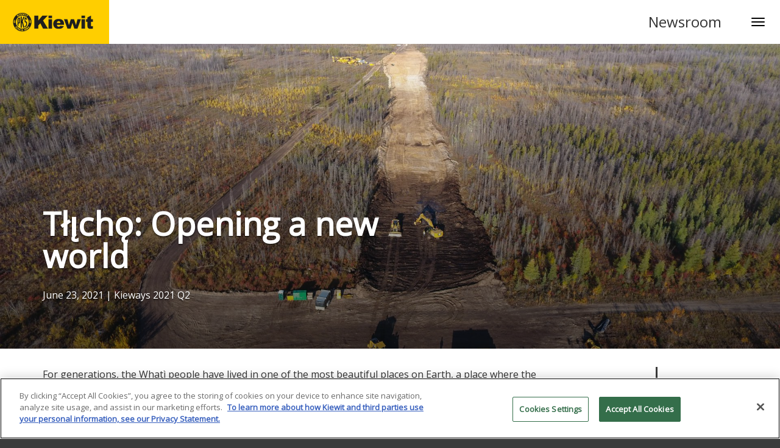

--- FILE ---
content_type: text/html; charset=UTF-8
request_url: https://newsroom.kiewit.com/kieways/tlicho-opening-a-new-world/
body_size: 9129
content:
<!doctype html>
<!--[if lt IE 7]>      <html lang="en-US" xmlns:og="http://opengraphprotocol.org/schema/" xmlns:fb="http://www.facebook.com/2008/fbml" class="no-js lt-ie10 lt-ie9 lt-ie8 lt-ie7" > <![endif]-->
<!--[if IE 7]>         <html lang="en-US" xmlns:og="http://opengraphprotocol.org/schema/" xmlns:fb="http://www.facebook.com/2008/fbml" class="no-js lt-ie10 lt-ie9 lt-ie8" > <![endif]-->
<!--[if IE 8]>         <html lang="en-US" xmlns:og="http://opengraphprotocol.org/schema/" xmlns:fb="http://www.facebook.com/2008/fbml" class="no-js lt-ie10 lt-ie9" > <![endif]-->
<!--[if IE 9]>         <html lang="en-US" xmlns:og="http://opengraphprotocol.org/schema/" xmlns:fb="http://www.facebook.com/2008/fbml" class="no-js lt-ie10" > <![endif]-->
<!--[if gt IE 9]><!--> <html lang="en-US" xmlns:og="http://opengraphprotocol.org/schema/" xmlns:fb="http://www.facebook.com/2008/fbml" class="no-js" > <!--<![endif]-->
	<head>
		<meta charset="UTF-8">
		

		<meta http-equiv="X-UA-Compatible" content="IE=edge">
		<meta name="viewport" content="width=device-width, initial-scale=1.0">
		<meta name="description" content="Kiewit Corporation Newsroom">
		
				<meta property="fb:admins" content="210762462323361" />  
				  
		<meta property="og:url" content="https://newsroom.kiewit.com/kieways/tlicho-opening-a-new-world/"/>  
		<meta property="og:title" content="Tłı̨chǫ: Opening a new world" />  
		<meta property="og:description" content="For generations, the Whatì people have lived in one of the most beautiful places on Earth, a place where the ... " />  
		<meta property="og:type" content="article" />  
		<meta property="og:image" content="https://newsroom.kiewit.com/wp-content/uploads/2021/06/TlichoAllSeasonRoad_Yellowknife_010-250x250.jpg" />
		<meta name="twitter:title" content="Tłı̨chǫ: Opening a new world">
		<meta name="twitter:description" content="For generations, the Whatì people have lived in one of the most beautiful places on Earth, a place where the ... ">
		<meta name="twitter:image" content="https://newsroom.kiewit.com/wp-content/uploads/2021/06/TlichoAllSeasonRoad_Yellowknife_010-250x250.jpg">
		<meta name="twitter:card" content="summary_large_image">
		 
				
		<meta name='robots' content='index, follow, max-image-preview:large, max-snippet:-1, max-video-preview:-1' />
	<style>img:is([sizes="auto" i], [sizes^="auto," i]) { contain-intrinsic-size: 3000px 1500px }</style>
	
	<!-- This site is optimized with the Yoast SEO plugin v21.1 - https://yoast.com/wordpress/plugins/seo/ -->
	<title>Tłı̨chǫ: Opening a new world - Kiewit Newsroom</title>
	<link rel="canonical" href="https://newsroom.kiewit.com/kieways/tlicho-opening-a-new-world/" />
	<meta property="og:locale" content="en_US" />
	<meta property="og:type" content="article" />
	<meta property="og:title" content="Tłı̨chǫ: Opening a new world - Kiewit Newsroom" />
	<meta property="og:description" content="For generations, the Whatì people have lived in one of the most beautiful places on Earth, a place where the ..." />
	<meta property="og:url" content="https://newsroom.kiewit.com/kieways/tlicho-opening-a-new-world/" />
	<meta property="og:site_name" content="Kiewit Newsroom" />
	<meta property="article:published_time" content="2021-06-23T10:05:10+00:00" />
	<meta property="article:modified_time" content="2023-04-27T15:30:20+00:00" />
	<meta property="og:image" content="https://newsroom.kiewit.com/wp-content/uploads/2021/06/TlichoAllSeasonRoad_Yellowknife_010-scaled.jpg" />
	<meta property="og:image:width" content="2560" />
	<meta property="og:image:height" content="1440" />
	<meta property="og:image:type" content="image/jpeg" />
	<meta name="author" content="Ashley Wedeking" />
	<meta name="twitter:card" content="summary_large_image" />
	<meta name="twitter:label1" content="Written by" />
	<meta name="twitter:data1" content="Ashley Wedeking" />
	<meta name="twitter:label2" content="Est. reading time" />
	<meta name="twitter:data2" content="2 minutes" />
	<script type="application/ld+json" class="yoast-schema-graph">{"@context":"https://schema.org","@graph":[{"@type":"WebPage","@id":"https://newsroom.kiewit.com/kieways/tlicho-opening-a-new-world/","url":"https://newsroom.kiewit.com/kieways/tlicho-opening-a-new-world/","name":"Tłı̨chǫ: Opening a new world - Kiewit Newsroom","isPartOf":{"@id":"https://newsroom.kiewit.com/#website"},"primaryImageOfPage":{"@id":"https://newsroom.kiewit.com/kieways/tlicho-opening-a-new-world/#primaryimage"},"image":{"@id":"https://newsroom.kiewit.com/kieways/tlicho-opening-a-new-world/#primaryimage"},"thumbnailUrl":"https://newsroom.kiewit.com/wp-content/uploads/2021/06/TlichoAllSeasonRoad_Yellowknife_010-scaled.jpg","datePublished":"2021-06-23T10:05:10+00:00","dateModified":"2023-04-27T15:30:20+00:00","author":{"@id":"https://newsroom.kiewit.com/#/schema/person/898eb217fedb04d698302467a1dd3e09"},"breadcrumb":{"@id":"https://newsroom.kiewit.com/kieways/tlicho-opening-a-new-world/#breadcrumb"},"inLanguage":"en-US","potentialAction":[{"@type":"ReadAction","target":["https://newsroom.kiewit.com/kieways/tlicho-opening-a-new-world/"]}]},{"@type":"ImageObject","inLanguage":"en-US","@id":"https://newsroom.kiewit.com/kieways/tlicho-opening-a-new-world/#primaryimage","url":"https://newsroom.kiewit.com/wp-content/uploads/2021/06/TlichoAllSeasonRoad_Yellowknife_010-scaled.jpg","contentUrl":"https://newsroom.kiewit.com/wp-content/uploads/2021/06/TlichoAllSeasonRoad_Yellowknife_010-scaled.jpg","width":2560,"height":1440,"caption":"Crews cut a path for the new road through dense vegetation."},{"@type":"BreadcrumbList","@id":"https://newsroom.kiewit.com/kieways/tlicho-opening-a-new-world/#breadcrumb","itemListElement":[{"@type":"ListItem","position":1,"name":"Home","item":"https://newsroom.kiewit.com/"},{"@type":"ListItem","position":2,"name":"Tłı̨chǫ: Opening a new world"}]},{"@type":"WebSite","@id":"https://newsroom.kiewit.com/#website","url":"https://newsroom.kiewit.com/","name":"Kiewit Newsroom","description":"Kiewit Corporation Newsroom","potentialAction":[{"@type":"SearchAction","target":{"@type":"EntryPoint","urlTemplate":"https://newsroom.kiewit.com/?s={search_term_string}"},"query-input":"required name=search_term_string"}],"inLanguage":"en-US"},{"@type":"Person","@id":"https://newsroom.kiewit.com/#/schema/person/898eb217fedb04d698302467a1dd3e09","name":"Ashley Wedeking"}]}</script>
	<!-- / Yoast SEO plugin. -->


<link rel='dns-prefetch' href='//ajax.googleapis.com' />
<link rel='dns-prefetch' href='//maxcdn.bootstrapcdn.com' />
<link rel='dns-prefetch' href='//fonts.googleapis.com' />
<link rel='stylesheet' id='wp-block-library-css' href='https://newsroom.kiewit.com/wp-includes/css/dist/block-library/style.min.css?ver=6.8.3' type='text/css' media='all' />
<style id='classic-theme-styles-inline-css' type='text/css'>
/*! This file is auto-generated */
.wp-block-button__link{color:#fff;background-color:#32373c;border-radius:9999px;box-shadow:none;text-decoration:none;padding:calc(.667em + 2px) calc(1.333em + 2px);font-size:1.125em}.wp-block-file__button{background:#32373c;color:#fff;text-decoration:none}
</style>
<style id='global-styles-inline-css' type='text/css'>
:root{--wp--preset--aspect-ratio--square: 1;--wp--preset--aspect-ratio--4-3: 4/3;--wp--preset--aspect-ratio--3-4: 3/4;--wp--preset--aspect-ratio--3-2: 3/2;--wp--preset--aspect-ratio--2-3: 2/3;--wp--preset--aspect-ratio--16-9: 16/9;--wp--preset--aspect-ratio--9-16: 9/16;--wp--preset--color--black: #000000;--wp--preset--color--cyan-bluish-gray: #abb8c3;--wp--preset--color--white: #ffffff;--wp--preset--color--pale-pink: #f78da7;--wp--preset--color--vivid-red: #cf2e2e;--wp--preset--color--luminous-vivid-orange: #ff6900;--wp--preset--color--luminous-vivid-amber: #fcb900;--wp--preset--color--light-green-cyan: #7bdcb5;--wp--preset--color--vivid-green-cyan: #00d084;--wp--preset--color--pale-cyan-blue: #8ed1fc;--wp--preset--color--vivid-cyan-blue: #0693e3;--wp--preset--color--vivid-purple: #9b51e0;--wp--preset--gradient--vivid-cyan-blue-to-vivid-purple: linear-gradient(135deg,rgba(6,147,227,1) 0%,rgb(155,81,224) 100%);--wp--preset--gradient--light-green-cyan-to-vivid-green-cyan: linear-gradient(135deg,rgb(122,220,180) 0%,rgb(0,208,130) 100%);--wp--preset--gradient--luminous-vivid-amber-to-luminous-vivid-orange: linear-gradient(135deg,rgba(252,185,0,1) 0%,rgba(255,105,0,1) 100%);--wp--preset--gradient--luminous-vivid-orange-to-vivid-red: linear-gradient(135deg,rgba(255,105,0,1) 0%,rgb(207,46,46) 100%);--wp--preset--gradient--very-light-gray-to-cyan-bluish-gray: linear-gradient(135deg,rgb(238,238,238) 0%,rgb(169,184,195) 100%);--wp--preset--gradient--cool-to-warm-spectrum: linear-gradient(135deg,rgb(74,234,220) 0%,rgb(151,120,209) 20%,rgb(207,42,186) 40%,rgb(238,44,130) 60%,rgb(251,105,98) 80%,rgb(254,248,76) 100%);--wp--preset--gradient--blush-light-purple: linear-gradient(135deg,rgb(255,206,236) 0%,rgb(152,150,240) 100%);--wp--preset--gradient--blush-bordeaux: linear-gradient(135deg,rgb(254,205,165) 0%,rgb(254,45,45) 50%,rgb(107,0,62) 100%);--wp--preset--gradient--luminous-dusk: linear-gradient(135deg,rgb(255,203,112) 0%,rgb(199,81,192) 50%,rgb(65,88,208) 100%);--wp--preset--gradient--pale-ocean: linear-gradient(135deg,rgb(255,245,203) 0%,rgb(182,227,212) 50%,rgb(51,167,181) 100%);--wp--preset--gradient--electric-grass: linear-gradient(135deg,rgb(202,248,128) 0%,rgb(113,206,126) 100%);--wp--preset--gradient--midnight: linear-gradient(135deg,rgb(2,3,129) 0%,rgb(40,116,252) 100%);--wp--preset--font-size--small: 13px;--wp--preset--font-size--medium: 20px;--wp--preset--font-size--large: 36px;--wp--preset--font-size--x-large: 42px;--wp--preset--spacing--20: 0.44rem;--wp--preset--spacing--30: 0.67rem;--wp--preset--spacing--40: 1rem;--wp--preset--spacing--50: 1.5rem;--wp--preset--spacing--60: 2.25rem;--wp--preset--spacing--70: 3.38rem;--wp--preset--spacing--80: 5.06rem;--wp--preset--shadow--natural: 6px 6px 9px rgba(0, 0, 0, 0.2);--wp--preset--shadow--deep: 12px 12px 50px rgba(0, 0, 0, 0.4);--wp--preset--shadow--sharp: 6px 6px 0px rgba(0, 0, 0, 0.2);--wp--preset--shadow--outlined: 6px 6px 0px -3px rgba(255, 255, 255, 1), 6px 6px rgba(0, 0, 0, 1);--wp--preset--shadow--crisp: 6px 6px 0px rgba(0, 0, 0, 1);}:where(.is-layout-flex){gap: 0.5em;}:where(.is-layout-grid){gap: 0.5em;}body .is-layout-flex{display: flex;}.is-layout-flex{flex-wrap: wrap;align-items: center;}.is-layout-flex > :is(*, div){margin: 0;}body .is-layout-grid{display: grid;}.is-layout-grid > :is(*, div){margin: 0;}:where(.wp-block-columns.is-layout-flex){gap: 2em;}:where(.wp-block-columns.is-layout-grid){gap: 2em;}:where(.wp-block-post-template.is-layout-flex){gap: 1.25em;}:where(.wp-block-post-template.is-layout-grid){gap: 1.25em;}.has-black-color{color: var(--wp--preset--color--black) !important;}.has-cyan-bluish-gray-color{color: var(--wp--preset--color--cyan-bluish-gray) !important;}.has-white-color{color: var(--wp--preset--color--white) !important;}.has-pale-pink-color{color: var(--wp--preset--color--pale-pink) !important;}.has-vivid-red-color{color: var(--wp--preset--color--vivid-red) !important;}.has-luminous-vivid-orange-color{color: var(--wp--preset--color--luminous-vivid-orange) !important;}.has-luminous-vivid-amber-color{color: var(--wp--preset--color--luminous-vivid-amber) !important;}.has-light-green-cyan-color{color: var(--wp--preset--color--light-green-cyan) !important;}.has-vivid-green-cyan-color{color: var(--wp--preset--color--vivid-green-cyan) !important;}.has-pale-cyan-blue-color{color: var(--wp--preset--color--pale-cyan-blue) !important;}.has-vivid-cyan-blue-color{color: var(--wp--preset--color--vivid-cyan-blue) !important;}.has-vivid-purple-color{color: var(--wp--preset--color--vivid-purple) !important;}.has-black-background-color{background-color: var(--wp--preset--color--black) !important;}.has-cyan-bluish-gray-background-color{background-color: var(--wp--preset--color--cyan-bluish-gray) !important;}.has-white-background-color{background-color: var(--wp--preset--color--white) !important;}.has-pale-pink-background-color{background-color: var(--wp--preset--color--pale-pink) !important;}.has-vivid-red-background-color{background-color: var(--wp--preset--color--vivid-red) !important;}.has-luminous-vivid-orange-background-color{background-color: var(--wp--preset--color--luminous-vivid-orange) !important;}.has-luminous-vivid-amber-background-color{background-color: var(--wp--preset--color--luminous-vivid-amber) !important;}.has-light-green-cyan-background-color{background-color: var(--wp--preset--color--light-green-cyan) !important;}.has-vivid-green-cyan-background-color{background-color: var(--wp--preset--color--vivid-green-cyan) !important;}.has-pale-cyan-blue-background-color{background-color: var(--wp--preset--color--pale-cyan-blue) !important;}.has-vivid-cyan-blue-background-color{background-color: var(--wp--preset--color--vivid-cyan-blue) !important;}.has-vivid-purple-background-color{background-color: var(--wp--preset--color--vivid-purple) !important;}.has-black-border-color{border-color: var(--wp--preset--color--black) !important;}.has-cyan-bluish-gray-border-color{border-color: var(--wp--preset--color--cyan-bluish-gray) !important;}.has-white-border-color{border-color: var(--wp--preset--color--white) !important;}.has-pale-pink-border-color{border-color: var(--wp--preset--color--pale-pink) !important;}.has-vivid-red-border-color{border-color: var(--wp--preset--color--vivid-red) !important;}.has-luminous-vivid-orange-border-color{border-color: var(--wp--preset--color--luminous-vivid-orange) !important;}.has-luminous-vivid-amber-border-color{border-color: var(--wp--preset--color--luminous-vivid-amber) !important;}.has-light-green-cyan-border-color{border-color: var(--wp--preset--color--light-green-cyan) !important;}.has-vivid-green-cyan-border-color{border-color: var(--wp--preset--color--vivid-green-cyan) !important;}.has-pale-cyan-blue-border-color{border-color: var(--wp--preset--color--pale-cyan-blue) !important;}.has-vivid-cyan-blue-border-color{border-color: var(--wp--preset--color--vivid-cyan-blue) !important;}.has-vivid-purple-border-color{border-color: var(--wp--preset--color--vivid-purple) !important;}.has-vivid-cyan-blue-to-vivid-purple-gradient-background{background: var(--wp--preset--gradient--vivid-cyan-blue-to-vivid-purple) !important;}.has-light-green-cyan-to-vivid-green-cyan-gradient-background{background: var(--wp--preset--gradient--light-green-cyan-to-vivid-green-cyan) !important;}.has-luminous-vivid-amber-to-luminous-vivid-orange-gradient-background{background: var(--wp--preset--gradient--luminous-vivid-amber-to-luminous-vivid-orange) !important;}.has-luminous-vivid-orange-to-vivid-red-gradient-background{background: var(--wp--preset--gradient--luminous-vivid-orange-to-vivid-red) !important;}.has-very-light-gray-to-cyan-bluish-gray-gradient-background{background: var(--wp--preset--gradient--very-light-gray-to-cyan-bluish-gray) !important;}.has-cool-to-warm-spectrum-gradient-background{background: var(--wp--preset--gradient--cool-to-warm-spectrum) !important;}.has-blush-light-purple-gradient-background{background: var(--wp--preset--gradient--blush-light-purple) !important;}.has-blush-bordeaux-gradient-background{background: var(--wp--preset--gradient--blush-bordeaux) !important;}.has-luminous-dusk-gradient-background{background: var(--wp--preset--gradient--luminous-dusk) !important;}.has-pale-ocean-gradient-background{background: var(--wp--preset--gradient--pale-ocean) !important;}.has-electric-grass-gradient-background{background: var(--wp--preset--gradient--electric-grass) !important;}.has-midnight-gradient-background{background: var(--wp--preset--gradient--midnight) !important;}.has-small-font-size{font-size: var(--wp--preset--font-size--small) !important;}.has-medium-font-size{font-size: var(--wp--preset--font-size--medium) !important;}.has-large-font-size{font-size: var(--wp--preset--font-size--large) !important;}.has-x-large-font-size{font-size: var(--wp--preset--font-size--x-large) !important;}
:where(.wp-block-post-template.is-layout-flex){gap: 1.25em;}:where(.wp-block-post-template.is-layout-grid){gap: 1.25em;}
:where(.wp-block-columns.is-layout-flex){gap: 2em;}:where(.wp-block-columns.is-layout-grid){gap: 2em;}
:root :where(.wp-block-pullquote){font-size: 1.5em;line-height: 1.6;}
</style>
<link rel='stylesheet' id='bootstrap-css' href='https://maxcdn.bootstrapcdn.com/bootstrap/3.3.7/css/bootstrap.min.css?ver=1768599681' type='text/css' media='all' />
<link rel='stylesheet' id='fontawesome-css' href='https://maxcdn.bootstrapcdn.com/font-awesome/4.3.0/css/font-awesome.min.css?ver=1768599681' type='text/css' media='all' />
<link rel='stylesheet' id='fonts-css' href='https://fonts.googleapis.com/css?family=Open+Sans%7CRoboto&#038;ver=1768599681' type='text/css' media='all' />
<link rel='stylesheet' id='style-css' href='https://newsroom.kiewit.com/wp-content/themes/newsroom/style.css?ver=1768599681' type='text/css' media='all' />
<link rel="https://api.w.org/" href="https://newsroom.kiewit.com/wp-json/" /><link rel="alternate" title="JSON" type="application/json" href="https://newsroom.kiewit.com/wp-json/wp/v2/posts/4692" /><link rel="EditURI" type="application/rsd+xml" title="RSD" href="https://newsroom.kiewit.com/xmlrpc.php?rsd" />
<link rel='shortlink' href='https://newsroom.kiewit.com/?p=4692' />
<link rel="alternate" title="oEmbed (JSON)" type="application/json+oembed" href="https://newsroom.kiewit.com/wp-json/oembed/1.0/embed?url=https%3A%2F%2Fnewsroom.kiewit.com%2Fkieways%2Ftlicho-opening-a-new-world%2F" />
<link rel="alternate" title="oEmbed (XML)" type="text/xml+oembed" href="https://newsroom.kiewit.com/wp-json/oembed/1.0/embed?url=https%3A%2F%2Fnewsroom.kiewit.com%2Fkieways%2Ftlicho-opening-a-new-world%2F&#038;format=xml" />
		<style type="text/css" id="wp-custom-css">
			article h4 {
	white-space: normal;
}		</style>
				
		<!--
		#
		#
		#   _   ___               _ _     _____                                  _   _             
		#  | | / (_)             (_) |   /  __ \                                | | (_)            
		#  | |/ / _  _____      ___| |_  | /  \/ ___  _ __ _ __   ___  _ __ __ _| |_ _  ___  _ __  
		#  |    \| |/ _ \ \ /\ / / | __| | |    / _ \| '__| '_ \ / _ \| '__/ _` | __| |/ _ \| '_ \ 
		#  | |\  \ |  __/\ V  V /| | |_  | \__/\ (_) | |  | |_) | (_) | | | (_| | |_| | (_) | | | |
		#  \_| \_/_|\___| \_/\_/ |_|\__|  \____/\___/|_|  | .__/ \___/|_|  \__,_|\__|_|\___/|_| |_|
		#  											      | |                                      
		#											      |_|                                      
		#
		#  Got questions? Send them to newsroom@kiewit.com
		#
  		#
		-->

        <!-- Google Tag Manager -->
        <script>(function(w,d,s,l,i){w[l]=w[l]||[];w[l].push({'gtm.start':
                    new Date().getTime(),event:'gtm.js'});var f=d.getElementsByTagName(s)[0],
                j=d.createElement(s),dl=l!='dataLayer'?'&l='+l:'';j.async=true;j.src=
                'https://www.googletagmanager.com/gtm.js?id='+i+dl;f.parentNode.insertBefore(j,f);
            })(window,document,'script','dataLayer','GTM-PVV63LJ');</script>
        <!-- End Google Tag Manager -->

		
		<link rel="shortcut icon" href="https://www.kiewit.com/wp-content/themes/kiewit/favicon.ico">
		
	</head>
	<body class="wp-singular post-template-default single single-post postid-4692 single-format-standard wp-theme-newsroom">

    <!-- Google Tag Manager (noscript) -->
    <noscript><iframe src="https://www.googletagmanager.com/ns.html?id=GTM-PVV63LJ"
                      height="0" width="0" style="display:none;visibility:hidden"></iframe></noscript>
    <!-- End Google Tag Manager (noscript) -->


    <!-- Load Facebook SDK for JavaScript -->
		<div id="fb-root"></div>
		
		<script>(function(d, s, id) {
		var js, fjs = d.getElementsByTagName(s)[0];
		if (d.getElementById(id)) return;
		js = d.createElement(s); js.id = id;
		js.src = 'https://connect.facebook.net/en_US/sdk.js#xfbml=1&version=v3.0';
		fjs.parentNode.insertBefore(js, fjs);
		}(document, 'script', 'facebook-jssdk'));
		</script>
		
		<!--[if lt IE 8]>
		<p class="browserupgrade">You are using an <strong>outdated</strong> browser. Please <a href="http://browsehappy.com/">upgrade your browser</a> to improve your experience.</p>
		<![endif]-->
		<div id="loading" style="display:none;"><i class="fa fa-circle-o-notch fa-5x fa-spin"></i></div>
		
		<div class="wrapper">

			<header id="header">
				<div class="container-fluid">
					<div class="row">
						<nav class="navbar navbar-default" role="navigation">
							<a class="navbar-brand" href="/"><img src="//newsroom.kiewit.com/wp-content/uploads/2021/05/kiewitlogo_2x.jpg" width="179" height="72" alt="Kiewit" title="Kiewit" border="0"></a>
							<div class="navbar-right">
								<span class="title">Newsroom</span>
								<button type="button" class="mobile-search">
									<i class="fa fa-search fa-2x"></i>
								</button>
								<button type="button" class="navbar-toggle collapsed" data-toggle="collapse" data-target="#navbar-collapse-x">
									<span class="icon-bar"></span>
									<span class="icon-bar"></span>
									<span class="icon-bar"></span>
								</button>
							</div>
							<div class="collapse navbar-collapse" id="navbar-collapse-x">
								<ul class="nav navbar-nav navbar-right">
									<li data-toggle="collapse" data-target="#navbar-collapse.in"><a href="/news">Kiewit News</a></li>
									<li data-toggle="collapse" data-target="#navbar-collapse.in"><a href="/kieways/">Kieways</a></li>
									<li data-toggle="collapse" data-target="#navbar-collapse.in"><a href="/collateral/">Corporate Information</a></li>
									<li data-toggle="collapse" data-target="#navbar-collapse.in"><a href="/#contact">Contact</a></li>
								</ul>
							</div>
							<!-- .navbar-collapse -->
							<div class="mobile-search-expand">
								<form action="/" method="get">
    <input type="text" name="s" id="search" value="" placeholder="Search" />
	<input type="hidden" name="post_type" value="post" />
    <button id="searchsubmit" class="fa fa-search" aria-hidden="true"></button>
</form>							</div>
							<!-- .mobile-search-expand -->
						</nav>
					</div><!-- /.row -->
			  	</div><!-- /.container-fluid -->
			</header>
	<main class="container-f">
		
		

		<!-- Featured Image -->
				<div id="billboards">
			<div class="billboard active" style="background-image: url('https://newsroom.kiewit.com/wp-content/uploads/2021/06/TlichoAllSeasonRoad_Yellowknife_010-1920x1080.jpg');">
				<div class="container">
					<div class="headline">
						<h1>Tłı̨chǫ: Opening a new world</h1>
						<!-- Post details -->
						<span class="date">June 23, 2021 &#124; Kieways 2021 Q2</span>
					</div>
				</div>
			</div> <!-- /.billboard -->
		</div>
				
		<!-- article -->
		<section id="page">
			<div class="container">		
				<div class="row">
					<div class="col-md-9 col-xs-12">
						<article id="post-4692" class="post-4692 post type-post status-publish format-standard has-post-thumbnail hentry category-kieways tag-community tag-sustainability">

							<!-- Post content -->
							<p>For generations, the Whatì people have lived in one of the most beautiful places on Earth, a place where the Northern Lights dance over pristine lakes teeming with large trout and pike.</p>
<p>It’s a sheltered community of about 580 people, a place where alcohol and drugs are forbidden. There is no hospital, no restaurant, no movie theater and only one small community store. Unless they take an expensive airplane ride, residents have access to modern amenities for about one month out of the year via an ice road.</p>
<p><img fetchpriority="high" decoding="async" class="alignnone size-large wp-image-4696" src="https://newsroom.kiewit.com/wp-content/uploads/2021/06/Tlicho-All-Season-Road_Yellowknife_-18-1604515234-1024x332.jpg" alt="" width="1024" height="332" srcset="https://newsroom.kiewit.com/wp-content/uploads/2021/06/Tlicho-All-Season-Road_Yellowknife_-18-1604515234-1024x332.jpg 1024w, https://newsroom.kiewit.com/wp-content/uploads/2021/06/Tlicho-All-Season-Road_Yellowknife_-18-1604515234-300x97.jpg 300w, https://newsroom.kiewit.com/wp-content/uploads/2021/06/Tlicho-All-Season-Road_Yellowknife_-18-1604515234-768x249.jpg 768w, https://newsroom.kiewit.com/wp-content/uploads/2021/06/Tlicho-All-Season-Road_Yellowknife_-18-1604515234-1536x498.jpg 1536w, https://newsroom.kiewit.com/wp-content/uploads/2021/06/Tlicho-All-Season-Road_Yellowknife_-18-1604515234-2048x664.jpg 2048w, https://newsroom.kiewit.com/wp-content/uploads/2021/06/Tlicho-All-Season-Road_Yellowknife_-18-1604515234-1920x623.jpg 1920w" sizes="(max-width: 1024px) 100vw, 1024px" /></p>
<p>Travel is often dangerous. For this reason, the Tłı̨chǫ government has been working with the Government of the Northwest Territories for many years to get the road built. It’s also personal for Whatì Chief Alfonz Nitsiza, whose father began talking about the need for a road after surviving two plane crashes.</p>
<p>Chief Nitsiza said his father wanted more for his people and community. He wanted them to have access to better education, food and health care.</p>
<p>“It is a great day for Whatì and the Tłı̨chǫ region,” said Chief Nitsiza on the day of the groundbreaking. “Our elders have talked about the need for an all-season road to the community of Whatì for many, many years. We now see this becoming a reality.”</p>
<p>Progress does not come without a price. The elders worry about opening the community to the outside world and the problems inherent with that.</p>
<p>There is no doubt that the Northern Lights (on the bucket list for millions of people), the beautiful waterfalls and fantastic fishing will draw tourists.</p>
<p>The advantages to the community, however, far outweigh any challenges that may arise. The road gives people safe access to essential services on a year-round basis, a dream come true for many.</p>

<div class="gallery">
	<div class="gallery-carousel">
		
		<div class="gallery-item active" data-image="0">
			<div class="gallery-image">
				<a href="#" class="gallery-modal"><img decoding="async" src="https://newsroom.kiewit.com/wp-content/uploads/2021/06/Screenshot-2021-05-12-083108-1.png" alt="Whati Chief Alfonz Nitsiza is an avid proponent of the project and its importance to the community. " title=""></a>
			</div> <!-- .gallery-image -->
			<p>Whati Chief Alfonz Nitsiza is an avid proponent of the project and its importance to the community. </p>
		</div> <!-- .gallery-item -->
		
		<div class="gallery-item" data-image="1">
			<div class="gallery-image">
				<a href="#" class="gallery-modal"><img decoding="async" src="https://newsroom.kiewit.com/wp-content/uploads/2021/06/Tlicho-All-Season-Road_Yellowknife_-100-1604516707-1024x768.jpg" alt="Once the road is open, the Northern Lights are expected to draw tourists to the area." title=""></a>
			</div> <!-- .gallery-image -->
			<p>Once the road is open, the Northern Lights are expected to draw tourists to the area.</p>
		</div> <!-- .gallery-item -->
			
	</div> <!-- .gallery-carousel -->
		
	<button type="button" class="gallery-prev"><i class="fa fa-chevron-left fa-2x" aria-hidden="true"></i></button>
	<button type="button" class="gallery-next"><i class="fa fa-chevron-right fa-2x" aria-hidden="true"></i></button>
		
	<div class="gallery-progress-bar">
		<div class="gallery-progress"></div>
	</div>
</div> <!-- .gallery -->

		

						</article>
					</div>
					<div class="col-md-3">
						<aside class="article-sidebar">
							<ul>
								<li>
									<a href="https://newsroom.kiewit.com/kieways/connecting-the-loop-more-than-a-decade-later/" rel="prev"><i class="fa fa-chevron-left fa-3x" aria-hidden="true"></i><span>Previous Article</span></a>									
								</li>
								<li>
									<a href="https://newsroom.kiewit.com/kieways/a-gravel-road-and-so-much-more/" rel="next"><i class="fa fa-chevron-right fa-3x" aria-hidden="true"></i><span>Next Article</span></a>									
								</li>
							</ul>

							<!-- Post category -->
							<p>More from <a href="https://newsroom.kiewit.com/category/kieways/" title="Kieways">Kieways</a></p>
							
							<p><a href="/" class="button button-big">Back to Newsroom</a></p>
							
							<!-- Post tags -->
							<div class="article-tags">
								<h4>Related tags:</h4>
								<a href="https://newsroom.kiewit.com/topic/community/" rel="tag">community</a>, <a href="https://newsroom.kiewit.com/topic/sustainability/" rel="tag">sustainability</a>							</div>
						</aside>
					</div>
					

					<!-- /article -->

					
										
				</div>
			</div>
		</section>
		
		<section id="share">
			<div class="container">		
				<div class="row">
					<div class="col-md-12">
						<div class="inner">
							<h3>Share:</h3>	
							<ul>
								<li data-href="https://newsroom.kiewit.com/kieways/tlicho-opening-a-new-world/" data-mobile-iframe="true"><a target="_blank" href="https://www.facebook.com/sharer/sharer.php?u=https%3A%2F%2Fnewsroom.kiewit.com%2Fkieways%2Ftlicho-opening-a-new-world%2F" class="fb-xfbml-parse-ignore"><i class="fa fa-facebook" aria-hidden="true"></i></a></li>
								<li><a href="https://twitter.com/intent/tweet?text=T%C5%82%C4%B1%CC%A8ch%C7%AB%3A+Opening+a+new+world&url=https%3A%2F%2Fnewsroom.kiewit.com%2Fkieways%2Ftlicho-opening-a-new-world%2F&via=kiewit"data-show-count="false"><i class="fa fa-twitter" aria-hidden="true"></i></a><script async src="https://platform.twitter.com/widgets.js" charset="utf-8"></script></li>
								<li><a href="https://www.linkedin.com/shareArticle?mini=true&url=https%3A%2F%2Fnewsroom.kiewit.com%2Fkieways%2Ftlicho-opening-a-new-world%2F&title=T%C5%82%C4%B1%CC%A8ch%C7%AB%3A+Opening+a+new+world&summary=&source=https%3A%2F%2Fnewsroom.kiewit.com"><i class="fa fa-linkedin" aria-hidden="true"></i></a></li>
							</ul>
						</div>
					</div>
				</div>
			</div>
		</section>
		
		<section id="more">
			<div class="container">
				
				<h4>More from this topic category:</h4>
				
				<div class="row">
									
					<div class="col-md-4"><!-- article -->
						<article id="post-10912" class="post-10912 post type-post status-publish format-standard has-post-thumbnail hentry category-featured category-kieways tag-contract-model tag-leadership tag-procurement tag-progressive-design-build tag-projects tag-supply-chain">

						<!-- post thumbnail -->
													<a href="https://newsroom.kiewit.com/kieways/progressive-design-build/" title="Progressive Design-Build">
								<img width="360" height="200" src="https://newsroom.kiewit.com/wp-content/uploads/2025/12/Kieways-2025-Issue-4-251211a-mmh-scaled-e1765491394107-360x200.png" class="attachment-article-thumb size-article-thumb wp-post-image" alt="" decoding="async" loading="lazy" />							</a>
						
						<div class="article-category">
							<a href="/featured/">Featured</a>						</div>

						<!-- post title -->
						<h4>
							<a href="https://newsroom.kiewit.com/kieways/progressive-design-build/" title="Progressive Design-Build"  class="article-title">Progressive Design-Build</a>
						</h4>

						<div class="article-excerpt">	
						<p>A smarter way to deliver complex projects Imagine setting out on a long road trip, only to discover halfway through &#8230; </p>
						</div>

						<a href="https://newsroom.kiewit.com/kieways/progressive-design-build/" title="Progressive Design-Build"  class="article-link">Read the article<i class="fa fa-chevron-right"></i></a>

						</article>
						<!-- /article -->
					</div> <!-- .col-md-4 -->
									
					<div class="col-md-4"><!-- article -->
						<article id="post-10911" class="post-10911 post type-post status-publish format-standard has-post-thumbnail hentry category-featured category-kieways tag-equipment tag-projects">

						<!-- post thumbnail -->
													<a href="https://newsroom.kiewit.com/kieways/oh-the-projects-you-will-build/" title="Oh, the Projects You Will Build">
								<img width="360" height="200" src="https://newsroom.kiewit.com/wp-content/uploads/2025/12/IMG_4378-360x200.jpeg" class="attachment-article-thumb size-article-thumb wp-post-image" alt="" decoding="async" loading="lazy" />							</a>
						
						<div class="article-category">
							<a href="/featured/">Featured</a>						</div>

						<!-- post title -->
						<h4>
							<a href="https://newsroom.kiewit.com/kieways/oh-the-projects-you-will-build/" title="Oh, the Projects You Will Build"  class="article-title">Oh, the Projects You Will Build</a>
						</h4>

						<div class="article-excerpt">	
						<p>Fifteen years of reliability from Kiewit&#8217;s most trusted crawler crane Every machine has a story. For one Liebherr LR 1300 &#8230; </p>
						</div>

						<a href="https://newsroom.kiewit.com/kieways/oh-the-projects-you-will-build/" title="Oh, the Projects You Will Build"  class="article-link">Read the article<i class="fa fa-chevron-right"></i></a>

						</article>
						<!-- /article -->
					</div> <!-- .col-md-4 -->
									
					<div class="col-md-4"><!-- article -->
						<article id="post-10903" class="post-10903 post type-post status-publish format-standard has-post-thumbnail hentry category-featured category-kieways tag-kieways tag-stewardship tag-volunteering tag-volunteers-month">

						<!-- post thumbnail -->
													<a href="https://newsroom.kiewit.com/kieways/honoring-a-legacy-of-service/" title="Honoring a Legacy of Service">
								<img width="360" height="200" src="https://newsroom.kiewit.com/wp-content/uploads/2025/12/Image1-1-360x200.jpeg" class="attachment-article-thumb size-article-thumb wp-post-image" alt="During Kiewit Volunteers Month, the Kiewit Building Group Inc. team in Hawaii helped care for the Kūkaniloko Birthstones, one of the state’s most culturally important sites. Volunteers watered plants, cleared brush and mowed lawns at the 5-acre preserve." decoding="async" loading="lazy" />							</a>
						
						<div class="article-category">
							<a href="/featured/">Featured</a>						</div>

						<!-- post title -->
						<h4>
							<a href="https://newsroom.kiewit.com/kieways/honoring-a-legacy-of-service/" title="Honoring a Legacy of Service"  class="article-title">Honoring a Legacy of Service</a>
						</h4>

						<div class="article-excerpt">	
						<p>Coming together to give back has long been part of Kiewit’s culture. Each September, Kiewit celebrates Volunteers Month — an &#8230; </p>
						</div>

						<a href="https://newsroom.kiewit.com/kieways/honoring-a-legacy-of-service/" title="Honoring a Legacy of Service"  class="article-link">Read the article<i class="fa fa-chevron-right"></i></a>

						</article>
						<!-- /article -->
					</div> <!-- .col-md-4 -->
										
				</div>
			</div>
		</section>
          
	</main>

	<footer class="footer">
		<div class="container">
			<div class="row">
				<div class="col-md-6">
					<a href="https://www.kiewit.com"><img src="https://newsroom.kiewit.com/wp-content/themes/newsroom/img/Kiewit-4c_halo.png" alt="Kiewit Corporation"></a>
				</div>
				<div class="col-md-3">
					<p class="copy">&copy;2026 Kiewit Corporation</p>
				</div>
				<div class="col-md-3">
					<ul>
						<li><a href="https://www.kiewit.com/info/privacy-statement/" class="white-link copy" target="_blank">Privacy Statement</a></li>
						<li><a href="#" class="white-link ot-sdk-show-settings copy">Cookie Settings</a></li>
					</ul>
				</div>
			</div>
		</div>
	</footer>

	</div> <!-- .wrapper -->

	<div class="modal">
		<button class="modal-close"><i class="fa fa-close fa-2x"></i></button>
		<div class="modal-wrapper">
			<div class="modal-image"></div>
			<button class="modal-nav modal-prev active"><i class="fa fa-chevron-left fa-2x" aria-hidden="true"></i></button>
			<button class="modal-nav modal-next active"><i class="fa fa-chevron-right fa-2x" aria-hidden="true"></i></button>
		</div>
	</div>

	<script type="speculationrules">
{"prefetch":[{"source":"document","where":{"and":[{"href_matches":"\/*"},{"not":{"href_matches":["\/wp-*.php","\/wp-admin\/*","\/wp-content\/uploads\/*","\/wp-content\/*","\/wp-content\/plugins\/*","\/wp-content\/themes\/newsroom\/*","\/*\\?(.+)"]}},{"not":{"selector_matches":"a[rel~=\"nofollow\"]"}},{"not":{"selector_matches":".no-prefetch, .no-prefetch a"}}]},"eagerness":"conservative"}]}
</script>
<script type="text/javascript" src="https://ajax.googleapis.com/ajax/libs/jquery/3.7.1/jquery.min.js?ver=1768599681" id="jquery-js"></script>
<script type="text/javascript" src="https://maxcdn.bootstrapcdn.com/bootstrap/3.3.7/js/bootstrap.min.js?ver=1768599681" id="bootstrap-js"></script>
<script type="text/javascript" src="https://newsroom.kiewit.com/wp-content/themes/newsroom/functions.js?ver=1768599681" id="newsroom-scripts-js"></script>

	<script>(function(){function c(){var b=a.contentDocument||a.contentWindow.document;if(b){var d=b.createElement('script');d.innerHTML="window.__CF$cv$params={r:'9bf0c6c54d251ef0',t:'MTc2ODU5OTY4MS4wMDAwMDA='};var a=document.createElement('script');a.nonce='';a.src='/cdn-cgi/challenge-platform/scripts/jsd/main.js';document.getElementsByTagName('head')[0].appendChild(a);";b.getElementsByTagName('head')[0].appendChild(d)}}if(document.body){var a=document.createElement('iframe');a.height=1;a.width=1;a.style.position='absolute';a.style.top=0;a.style.left=0;a.style.border='none';a.style.visibility='hidden';document.body.appendChild(a);if('loading'!==document.readyState)c();else if(window.addEventListener)document.addEventListener('DOMContentLoaded',c);else{var e=document.onreadystatechange||function(){};document.onreadystatechange=function(b){e(b);'loading'!==document.readyState&&(document.onreadystatechange=e,c())}}}})();</script></body>
</html>


--- FILE ---
content_type: text/css
request_url: https://newsroom.kiewit.com/wp-content/themes/newsroom/style.css?ver=1768599681
body_size: 4369
content:
/*
	Theme Name: Kiewit Newsroom
	Theme URI: http://newsroom.kiewit.com
	Description: KiewitNewsroom WordPress Theme
	Version: 1.0
	Author: Kiewit Corporate Communication Department
  	Author URI: http://www.kiewit.com/
	Tags: HTML5, CSS3, Sass, Bootstrap
*/

/* Reset CSS */
html, body, div, span, applet, object, iframe,
h1, h2, h3, h4, h5, h6, p, blockquote, pre,
a, abbr, acronym, address, big, cite, code,
del, dfn, em, img, ins, kbd, q, s, samp,
small, strike, strong, sub, sup, tt, var,
b, u, i, center,
dl, dt, dd, ol, ul, li,a
fieldset, form, label, legend,
table, caption, tbody, tfoot, thead, tr, th, td,
article, aside, canvas, details, embed, 
figure, figcaption, footer, header, hgroup, 
menu, nav, output, ruby, section, summary,
time, mark, audio, video {
	margin: 0;
	padding: 0;
	border: 0;
	font-size: 100%;
	font: inherit;
	vertical-align: baseline;
}
/* HTML5 display-role reset for older browsers */
article, aside, details, figcaption, figure, 
footer, header, hgroup, menu, nav, section {
	display: block;
}
body {
	line-height: 1;
	-ms-overflow-style: scrollbar;
}
ol, ul {
	list-style: none;
}
blockquote, q {
	quotes: none;
}
blockquote:before, blockquote:after,
q:before, q:after {
	content: '';
	content: none;
}
table {
	border-collapse: collapse;
	border-spacing: 0;
}

/* Base Styles */
html {
  font-size: 62.5%;
  box-sizing: border-box;
}

body {
	font-family: 'Open Sans', Arial, Helvetica, sans-serif;
	font-size: 1.6rem;
	background: #3b3b3b;
}

h1 {
	font-size: 6.0rem;
	font-weight: bold;
	margin: 0 0 30px 0;
}

h2 {
	font-size: 4.0rem;
	font-weight: 300;
	margin: 0 0 30px 0;
}

h3 {
	font-size: 3.0rem;
	margin: 0 0 30px 0;
}

h4 {
	font-size: 2.0rem;
	margin: 0 0 30px 0;
}

p {
  line-height: 1.6; 
}

a {
  text-decoration: none; 
}

strong {
	font-weight: bold;
}

em {
	font-style: italic;
}
input:-webkit-autofill {
    -webkit-box-shadow: 0 0 0 30px white inset;
}
*:focus {
    outline: none;
}


/* Bootstrap Styles */

.navbar {
	background: #ffffff;
	border-radius: 0;
	height: 72px;
	margin: 0;
	width: 100%;
}

.navbar-default {
	border: none;
	z-index: 999;
}

.navbar-right {
  float: right!important;
  margin: 0;
}

.navbar-default .navbar-toggle.collapsed {
    background-color: #fff !important;
}

.navbar-default .navbar-toggle.collapsed .icon-bar {
    background-color: #000 !important;
}
.navbar-default .navbar-toggle {
    background-color: #666 !important;
}
.navbar-default .navbar-toggle .icon-bar {
    background-color: #fff;
}
.mobile-search, .mobile-search-expand {
	display: none;
}
div#loading {
    position: fixed;
    top: 0;
    bottom: 0;
    left: 0;
    right: 0;
    z-index: 9999;
    background: rgba(255,255,255,.65);
	/*background: radial-gradient(circle, rgba(0,0,0,.25), rgba(0,0,0,.85));*/
    color: #ffd200;
    text-align: center;
}
div#loading:before {
    content: '';
    display: inline-block;
    vertical-align: middle;
    height: 100%;
}

section#articles {
	clear: both;
	float: left;
	width: 100%;
	padding: 30px 0;
}

section#articles article {
	margin: 0 0 30px 0;
}

section#articles article img {
	width: 100%;
	height: auto;
}

article.post {
	margin: 30px 0;
}
article.post p {
	margin: 0 0 30px 0;
	clear: both;
}
article.post h3 {
	margin: 0 0 30px 0;
	clear: both;
}
article.post img {
    /*width: 100%;*/
	height: auto;
}

article h4 {
	white-space: nowrap;
    clear: both;
    text-overflow: ellipsis;
	margin: 0 0 15px 0;
}

article.post ul {
	margin: 0 0 30px 30px;
	clear: both;
	list-style-type: disc;
}

article.post li {
	line-height: 1.6;
}

.inner {
	padding: 30px;
}

.inner p {
	margin: 0 0 30px 0;
}

section#carousel {
	position: relative;
	overflow: hidden;
}

section#about {
	background: #e5e5e5;
	clear: both;
}

section#about .row {
	display: flex;
	display: -ms-flexbox;
	margin: 0;
}

section#about .col-md-6 {
	padding: 0;
}

section#collateral {
	background: #fff;
	clear: both;
}

section#collateral .inner {
	text-align: center;
}

section#collateral .inner a {
	display: inline-block;
	position: relative;
}

section#collateral .inner img {
	border: 1px solid #ebeded;
	width: auto;
    max-height: 150px;
	display: block;
}

section#collateral .inner a .overlay {
	position: absolute;
    top: 0;
    bottom: 0;
    left: 0;
    right: 0;
    color: #ffd200;
	opacity: 0;
	-webkit-transition: all 500ms cubic-bezier(0.39, 0.5, 0.15, 1.36);
  	transition: all 500ms cubic-bezier(0.39, 0.5, 0.15, 1.36);
	box-shadow: rgba(0,0,0,.3) 0px 0px 0px 0px inset;
}

section#collateral .inner a .overlay:hover {
	opacity: 1;
	box-shadow: rgba(0,0,0,.3) 0px 0px 0px 100px inset;
}

section#collateral .inner a .overlay i {
    -webkit-transform: translate(-50%, -50%);
    -moz-transform: translate(-50%, -50%);
    -ms-transform: translate(-50%, -50%);
    -o-transform: translate(-50%, -50%);
    transform: translate(-50%, -50%);
    top: 50%;
    left: 50%;
    position: absolute;
}

section#collateral .embed-responsive {
	margin: 0 0 30px 0;
}

section#archive {
	background: #e5e5e5;
	clear: both;
}

section#archive .row {
	display: flex;
	display: -ms-flexbox;
}

section#archive .kieways {
	background: #ebeded;
}

section#archive ul {
	margin: 0 0 30px 0;
}

section#archive ul li {
	margin: 0 0 15px 0;
}

section#social {
	background: #c2c2c2;
	clear: both;
	text-align: center;
}

section#social h3 {
	display: inline-block;
	line-height: 60px;
	vertical-align: top;
	margin: 0 30px 0 0;
}

section#social ul {
	display: inline-block;
}

section#social li {
	float: left;
}

section#social li a {
	display: inline-block;
	margin: 0 30px 0 0;
	height: 60px;
	width: 60px;
	line-height: 60px;
	text-align: center;
	background: #525252;
	color: #c2c2c2;
	border-radius: 30px;
}

section#share {
	clear: both;
	text-align: left;
	margin: 0 0 30px 0;
}

section#share .inner {
	border-top: 1px solid #3b3b3b;
	border-bottom: 1px solid #3b3b3b;
	padding: 15px 0 !important;
}

section#share h3 {
	display: inline-block;
	line-height: 30px;
	vertical-align: top;
	margin: 0 15px 0 0;
	font-size: 14px;
}

section#share ul {
	display: inline-block;
}

section#share li {
	float: left;
}

section#share li a {
	display: inline-block;
	margin: 0 15px 0 0;
	height: 30px;
	width: 30px;
	line-height: 30px;
	text-align: center;
	background: #525252;
	color: #fff;
	border-radius: 15px;
}

section#more article h2 {
    white-space: nowrap;
    clear: both;
    text-overflow: ellipsis;
    overflow: hidden;
    margin: 0 0 15px 0;
}

section#more article h2 {
    white-space: nowrap;
    clear: both;
    text-overflow: ellipsis;
    overflow: hidden;
    margin: 0 0 15px 0;
}

section#values article {
	border-top: 1px solid #000;
}

section#values article h3 {
	margin: 30px 0 !important;
}

/* Homepage WPForm Styles */

section#contact .wpforms-container {
	margin: 30px 0;
}
section#contact .wpforms-field-text, section#contact .wpforms-field-email, section#contact .wpforms-field-select {
	width: 50% !important;
	float: left !important;
	clear: none;
	padding: 0 15px;
	margin: 0 0 30px 0;
}

section#contact .wpforms-field-textarea {
	width: 100% !important;
	float: left !important;
	clear: none;
	padding: 0 15px;
	margin: 0 0 30px 0;
}

section#contact .wpforms-submit-container {
	width: 100% !important;
	float: left !important;
	clear: none;
	padding: 0 15px;
	text-align: right;
}

section#contact .wpforms-submit-container button {
	background: #ffd200 !important;
	border: 0 !important;
	padding: 15px 30px !important;
	
}

section#contact .wpforms-field-text input, section#contact .wpforms-field-email input, section#contact .wpforms-field-select select {
	max-width: 100% !important;
}
section#contact .wpforms-recaptcha-container {
    padding: 0 15px !important;
    margin: 0 0 30px 0 !important;
}
/*Footer Styles*/

footer.footer {
	background: #3b3b3b;
	color: #fff;
	padding: 30px 0;
	clear: both;
}

footer.footer img {
	width: 50%;
}

footer.footer h4 {
	border-bottom: 1px solid #fff;
}

footer.footer .copy {
	padding: 30px 0 0 0;
	font-size: 12px;
	text-align: right;
}

.footer li {
	margin: 0 24px 0 0;
	float: left;
	line-height: 1.6;
}

.footer li a {
	display: block;
}

/*Header Styles*/

header#header {
	clear: both;
	width: 100%;
	float: left;
	height: 72px;
}

header#header div#logo {
	width: 179px;
	height: 72px;
	display: block;
	float: left;
}

.navbar-toggle {
	display: block;
	border: none;
	background: transparent !important;
	padding: 29px 25px;
	margin: 0;
	border-radius: 0;
}

.navbar-toggle .icon-bar {
	width: 22px;
	-webkit-transition: all 0.2s;
	transition: all 0.2s;
}

/* ANIMATED */
.navbar-toggle .icon-bar:nth-of-type(1) {
	-webkit-transform: rotate(45deg);
	-ms-transform: rotate(45deg);
	transform: rotate(45deg);
	-webkit-transform-origin: 10% 10%;
	-ms-transform-origin: 10% 10%;
	transform-origin: 10% 10%;
}

.navbar-toggle .icon-bar:nth-of-type(2) {
	opacity: 0;
	filter: alpha(opacity=0);
}

.navbar-toggle .icon-bar:nth-of-type(3) {
	-webkit-transform: rotate(-45deg);
	-ms-transform: rotate(-45deg);
	transform: rotate(-45deg);
	-webkit-transform-origin: 10% 90%;
	-ms-transform-origin: 10% 90%;
	transform-origin: 10% 90%;
}

/* ANIMATED COLLAPSED */
.navbar-toggle.collapsed .icon-bar:nth-of-type(1) {
	-webkit-transform: rotate(0);
	-ms-transform: rotate(0);
	transform: rotate(0);
}

.navbar-toggle.collapsed .icon-bar:nth-of-type(2) {
	opacity: 1;
	filter: alpha(opacity=100);
}

.navbar-toggle.collapsed .icon-bar:nth-of-type(3) {
	-webkit-transform: rotate(0);
	-ms-transform: rotate(0);
	transform: rotate(0);
}
/* END ANIMATED */

.navbar-collapse.collapse {
    display: none !important;
}

.navbar-collapse.collapsing {
    display: block !important;
	clear: both;
    padding: 0;
}
.navbar-collapse.collapse.in {
    display: block !important;
	clear: both;
    padding: 0;
	border: 0;
}
.navbar-collapse.collapsing {
	border: 0;
}
.navbar-collapse .navbar-nav {
	width: 300px;
	background: #666;
	/*transform: translateX(400px);*/
	overflow: hidden;
}
.navbar-collapse.collapse.in .navbar-nav {
	/*
	transform: translateX(0px);
    transition: transform 0.3s;
	*/
}

.navbar-collapse .navbar-nav li {
	clear: both;
	width: 100%;
}
.navbar-collapse .navbar-nav li a {
	color: #fff;
}
.navbar-brand {
	height: 72px;
	width: 175px;
	padding: 0;
	line-height: 72px;
}
.navbar .title {
	height: 72px;
	line-height: 72px;
	font-size: 24px;
	margin: 0 24px 0 0;
}
main {
	clear: both;
	background: #fff;
	width: 100%;
    float: left;
}
main .container-fluid {padding:0;}
div#billboards {
	width: 100%;
	height: 500px;
	position: relative;
	overflow: hidden;
	background: #000000;
}
.billboard {
	perspective: 1000px;
    perspective-origin: 50% 50%;
    position: relative;
	width: 100%;
	height: 500px;
	background-size: cover;
    background-position: 50% 50%;
	/*animation: animatedBackground 20s linear;*/
	display: none;
}
.billboard.active {
	display: inline-block;
}
.billboard:before {
    content: '';
	position: absolute;
	top: 0;
	right: 0;
	bottom: 0;
	left: 0;
	background-image: linear-gradient(rgba(0,0,0,0),rgba(0,0,0,1));
	opacity: .52; 
}
.billboard a {
	color: #fff;
	text-decoration: none;
}
.headline {
	position: absolute;
	bottom: 0;
	padding: 80px 0;
	color: #fff;
	text-shadow: 0 2px 2px rgba(0, 0, 0, 0.5);
	width: 40%;
}
section#articles .search form {
	border: 1px solid #ccc;
	margin: 0 0 30px 0;
}
section#articles .search input {
	border: 0;
	font-size: 18px;
	width: 70%;
	height: 24px;
	line-height: 24px;
	margin: 5px;
}
section#articles .search button {
	float: right;
	border: 0;
	background: transparent;
	height: 24px;
	line-height: 24px;
	margin: 5px;
}
div#actions {
	background: #ccc;
	clear: both;
	float: left;
	width: 100%;
	height: 50px;
	line-height: 50px;
}
div#actions .dropdown {
	float: left;
}

div#actions .dropdown .caret {
	margin: 0 0 0 10px !important;
}

div#actions .search { 
	float: right;
	margin: 10px 0;
    line-height: 30px;
    height: 30px;
    border-radius: 15px;
    background: #fff;
}
div#actions .search form { 
	background: #fff;
	line-height: 30px;
    height: 30px;
    border-radius: 15px;
}
div#actions .search input { 
	border: 0px;
	height: 30px;
    line-height: 30px;
    margin: 0 0 0 15px;
}
div#actions .search button { 
	border: 0px;
	background: transparent;
    margin: 0 15px 0 0;
	padding: 0;
}

.article-preview {
	display: inline-block;
	margin-right: 20px;
	width: 31%;
}

.article-preview:last-child {
	margin-right: 0;
}

.article-main {
	display: flex;
	display: -ms-flexbox;
}

.article-title {
	text-transform: uppercase;
	color: #000;
	font-weight: bold;
}

.article-sidebar {
	float: left;
	width: 100%;
	height: auto;
}
.article-sidebar ul {
	width: 100%;
	margin: 30px 0;
	clear: both;
	float: left;
}
.article-sidebar li {
	float: left;
	width: 50%;
	text-align: center;
}
.article-sidebar li:first-child {
	border-right: 3px solid #3b3b3b;
}
.article-sidebar li a {
	display: block;
	padding: 20px;
	color: #3b3b3b;
}
.article-sidebar li a:hover {
	display: block;
	padding: 20px;
	color: #3b3b3b;
	background: #e5e5e5;
	text-decoration: none;
}
.article-sidebar li div.no-link {
	display: block;
	padding: 20px;
	color: #ccc;
}
.article-sidebar li a span, .article-sidebar li div.no-link span {
	display: block;
	margin: 30px 0 0 0;
	padding: 0 5px;
}
.article-sidebar p {
	margin: 0 0 30px 0;
}

.article-category {
	clear: both;
	float: left;
	width: 100%;
	border-right: 5px solid #ffd200;
	text-align: right;
	margin: 5px 0;
}

.article-category ul {
	list-style-type: none !important;
	margin: 0 !important;
	padding: 5px 10px;
}

.article-category a {
	color: #000;
	padding: 5px 10px;
	margin: 0 !important;
	display: block;
}

.article-excerpt {
	height: 100px;
	line-height: 18px;
}

.article-link {
	text-align: right;
	display: block;
}

.article-link i {
	margin: 0 0 0 10px;
	vertical-align: bottom;
}
.article-tags {
	width: 100%;
	clear: both;
	float: left;
	margin: 0 0 30px 0;
}
.article-tags h4 {
	clear: both;
	border-bottom: 1px solid #000;
	font-size: 24px;
	font-weight: bold;
	margin: 0 0 10px 0;
	line-height: 34px;
}
.article-tags a {
	line-height: 24px;
}

article p img {
	width: 100%;
}

.about {
	display:flex;
	display: -ms-flexbox;
	justify-content:center;
	flex-flow: column;
}
.video {
	position: relative;
	padding-bottom: 56.25%; /* 16:9 */
	padding-top: 25px;
	height: 0;
}
.video iframe {
	position: absolute;
	top: 0;
	left: 0;
	width: 100%;
	height: 100%;
}

.iframe-wrapper {
	overflow:hidden;
    padding-bottom:56.25%;
    position:relative;
    height:0;
}

.iframe-wrapper iframe {
	left:0;
    top:0;
    height:100%;
    width:100%;
    position:absolute;
}

a.button {
	display: inline-block;
	padding: 10px 20px;
	background: #ffd200;
	border-radius: 3px;
	color: #000;
	text-decoration: none;
}
a.button.button-big {
	display: block;
	padding: 20px 30px;
	background: #ffd200;
	border-radius: 3px;
	color: #000;
	text-decoration: none;
	width: 100%;
	text-align: center;
}
div#loadmore {
	text-align: center;
}
/*
.gallery {
	position: relative;
	overflow: hidden;
}
.gallery-carousel {
	position: relative;
}
.gallery-item {
	display: block;
    position: relative;
    overflow: hidden;
	background: #e5e5e5;
}

.gallery-item:before {
	content: "";
    padding-top: 56.25%;
    display: block;
}
.gallery-image {
	position: absolute;
	top: 0;
    left: 0;
    right: 0;
    bottom: 0;
}
.gallery-image img{
	max-width: 100%;
    max-height: 100%;
	position: absolute;
    vertical-align: middle;
}
.gallery-item p {
	position: absolute;
	bottom: 20px;
	padding: 0 20px;
	color: #fff;
	font-weight: bold;
	margin: 0 !important;
}
.gallery-prev, .gallery-next {
    position: absolute;
    bottom: 50%;
    left: 0;
    width: 60px;
    height: 60px;
	background: #ffd200;
	color: #fff;
	text-align: center;
	line-height: 60px;
	border: 0;
	 -webkit-transform: translate(0, 50%);
    transform: translate(0, 50%);
}

.gallery-next {
    right: 0;
    left: auto;
    bottom: 50%;
}
*/


.gallery {
	width: 100%;
    background: url(http://newsroom.kiewit.com/wp-content/uploads/2018/08/Pattern1.jpg);
    float: left;
	position: relative;
	margin: 0 0 30px 0;
	overflow: hidden;
	height: 477px;
}
.gallery-carousel {
	position: relative;
}
.gallery-item {
	width: 100%;
	display: none;
	position: relative;
	height: 477px;
}
.gallery-item.active {
	display: inline-block;
}
.gallery-item p {
	position: absolute;
	bottom: 20px;
	padding: 20px;
	color: #fff;
	font-weight: bold;
	margin: 0 !important;
	background: rgba(0,0,0,0.5);
}
.gallery-image {
	position: absolute;
	width: 100%;
	height: 477px;
	-webkit-background-size: contain;
    background-size: contain;
	overflow: hidden;
}
.gallery-image:after {
    content: '';
    position: absolute;
    top: 377px;
    right: 0;
    bottom: 0;
    left: 0;
    background-image: linear-gradient(rgba(0,0,0,0),rgba(0,0,0,1));
    opacity: .52;
}
.gallery-image img{
	/*min-width: 100%;*/
    min-height: 100%;
	position: absolute;
    vertical-align: middle;
    top: 50%;
    left: 50%;
    -webkit-transform: translate(-50%, -50%);
    -ms-transform: translate(-50%, -50%);
    -o-transform: translate(-50%, -50%);
    -moz-transform: translate(-50%, -50%);
    transform: translate(-50%, -50%);
}

.gallery-prev, .gallery-next {
    position: absolute;
    bottom: 50%;
    left: 0;
    width: 60px;
    height: 60px;
	background: #ffd200;
	color: #fff;
	text-align: center;
	line-height: 60px;
	border: 0;
	 -webkit-transform: translate(0, 50%);
    transform: translate(0, 50%);
}

.gallery-next {
    right: 0;
    left: auto;
    bottom: 50%;
}

.gallery-progress-bar {	
	position: absolute;
    bottom: 0;
    left: 0;
    right: 0;
    height: 5px;
    background-color: #ccc;
}

.gallery-progress {	
	width: 0%;
    height: 5px;
    background-color: #ffd200;
}

i.fa.fa-2x {
	vertical-align: middle;
}

.modal-open {
	overflow: hidden;
}

.row {
	display: -webkit-box;
	display: -webkit-flex;
	display: -ms-flexbox;
	display: flex;
	flex-wrap: wrap;
}
.row > [class*='col-'] {
	display: flex;
	flex-direction: column;
}

.container-fluid .row {
	margin: 0;
}

header#header .container-fluid .row {
	margin: 0 -15px;
}

 ul.blogroll {
	list-style: disc;
	margin: 0 0 0 30px
}

ul.blogroll li {
	margin: 0 0 15px 0;
}

.wpforms-container-full input, .wpforms-container-full select {
	max-width: 100% !important;
}

.modal {
	position: fixed;
    top: 0;
    bottom: 0;
    right: 0;
    left: 0;
    z-index: 4001;
    background: rgba(0,0,0,.70);
    color: #fff;
    text-align: center;
    display: none;
}

.modal-open .modal {
	display: flex;
}

.modal .modal-wrapper {
	-webkit-box-align: center;
    -ms-flex-align: center;
    align-items: center;
    margin: auto;
    pointer-events: auto;
    display: flex;
    -webkit-box-orient: vertical;
    -webkit-box-direction: normal;
    box-sizing: border-box;
    flex-direction: column;
    background: transparent;
    flex-shrink: 0;
  	width: 100%;
  	height: 100%;
	position: relative;
	overflow: visible !important;
}

.modal .modal-close {
	position: absolute;
	border: 0;
	background: transparent;
	top: 20px;
	right: 20px;
}

.modal .modal-image {
	display: flex;
	box-shadow: 0 0 40px rgba(0,0,0,.5);
}

.modal .modal-image img {
	width: 100%;
	height: 100%;
    display: inline-block;
    vertical-align: middle;
}

.modal .modal-nav {
	position: absolute;
    z-index: 1;
    top: 0;
    height: 100%;
	width: 50%;
	border: 0;
	background: transparent;
	display: none;
}

.modal .modal-nav.active {
	display: block;
}

.modal .modal-prev {
	left: 0;
	text-align: left;
}

.modal .modal-prev i {
	left: -50px;
	position: absolute;
}

.modal .modal-next {
	right: 0;
	text-align: right;
}

.modal .modal-next i {
	right: -50px;
	position: absolute;
}
#downloads, #downloads article {
	margin: 30px 0;
}
section#downloads .row {
	display: block !important;
}
.download {
    display: block;
    position: relative;
    overflow: hidden;
    margin: 0 0 30px 0;
	border: 1px solid #000;
}

.download::before {
    content: "";
    padding-top: 100%;
    display: block;
}

.download div {
	position: absolute;
    top: 0;
    left: 0;
    right: 0;
    bottom: 0;
    background-size: cover;
    background-position: center center;
    background-repeat: no-repeat;
}

@keyframes animatedBackground {
  0% { background-position: 50% 0%; }
  100% { background-position: 50% 100%; }
}

@keyframes animatedBackground2 {
  0% { transform: scale(1.0); }
  100% { transform: scale(1.5); }
}

.white-link {
	color: #fff;
}

.white-link:hover {
	color: #fff;
	text-decoration: none;
}

article.post .col-md-6.col-xs-12 img {
	max-width: 100%;
}


/* Mobile Styles */

@media (max-width: 1420px) {
	.headline h1 {
		font-size: 5.3rem
	}
	.headline {
		width: 50%;
	}
}

@media (max-width: 800px) {
	.headline h1 {
		font-size: 4.6rem
	}
	.headline {
		width: 75%;
	}
}

@media (max-width: 687px) {
	h1 {
		font-size: 4.2rem;
	}
	
	h2 {
		font-size: 3.4rem;
	}
	
	h3 {
		font-size: 2.6rem;
	}

	.row {
		margin: 0 !important;	
	}

	.container-fluid {
		padding: 0;
	}

	.navbar .title {
		display: none;
	}
	.navbar-collapse .navbar-nav {
		width: 100% !important;
	}
	
	.col-md-12, .col-md-4, .col-md-3 {
		width: 100%;
	}
	
	.col-md-2 {
		width: 50%;
	}
	
	.mobile-search {
		display: inline-block;
		width: 72px;
		height: 72px;
		text-align: center;
		border: 0;
		color: #000;
		background: transparent;
	}
	
	.mobile-search.active {
		color: #fff;
		background: #666;
	}
	
	.mobile-search-expand {
		width: 100%;
		background: #666;
		overflow: hidden;
		padding: 10px;
	}
	
	a.button {
		margin-top: 10px; 
	}

	div#billboards {
		height: 400px;
	}
	
	.billboard {
		height: 400px;
	}
	
	div#actions .search {
		display: none;
	}
	
	div#actions .dropdown {
		width: 100%;
	}
	
	div#actions .dropdown button {
		width: 100%;
	}

	.headline {
		padding: 30px;
		width: 100%;
		left: 0;
	}
	
	section#collateral .inner {
		padding: 10px 0;
	}

	section#archive .container {
		padding-top: 10px;
	}
	
	section#archive .row {
		display: block;
	}
	
	section#archive .inner {
		padding: 0;
	}
	
	section#archive .news {
		padding: 15px;
	}
	
	section#archive .kieways {
		padding: 15px;
	}

	section#social li a {
		margin: 0 7px;	
	}
	#collateral .container-fluid .row {
		display: flex;
   	 	flex-direction: column;
    	align-items: center;
	}
	section#collateral .inner img {
		width: 100%;
    	height: 100%;
    	max-height: initial;
	}
	section#collateral h3 {
		margin: 30px 0 10px;
	}
	section#collateral .button {
		margin-bottom: 30px;
	}
	.row > [class*='col-'] {
	padding: 0;
	}
	section#social ul {
    display: flex;
    justify-content: center;
	}
	section#social h3 {
	margin: 0;
	}
	
	/* Slider */
	.gallery,
	.gallery-item,
	.gallery-image {
		height: auto;
	}
	.gallery-image {
		display: block;
		position: relative;
		overflow: hidden;
	}
	.gallery-image::before {
		content: "";
		padding-top: 60%;
		display: block;
	}
	.gallery-item p {
		display: none;
	}
	article.post .gallery-image img {
		width: auto;
	}
	article.post img {
		max-width: 100%;
	}
	article h4 {
		white-space: normal;
	}
	
}

@media (max-width: 480px) {
	.headline h1 {
		font-size: 4rem;
	}
}




--- FILE ---
content_type: application/javascript
request_url: https://newsroom.kiewit.com/wp-content/themes/newsroom/functions.js?ver=1768599681
body_size: 2672
content:
var timeout, modalImages;

$(document).ready(function(){
	
	$("iframe").wrap("<div class='iframe-wrapper'/>");

	$(document).on("click", ".carousel-indicators li", function(){
		$(".carousel-indicators li").removeClass("active");
		var a = $(this).data("slide");
		$(this).addClass("active");
		$("div#billboards").animate({"left": (a*-100) + "%"});
		$(".billboard").removeClass("active");
		$(".billboard[data-billboard='" + a + "']").addClass("active");
		return false;
	});
	
	$(window).on("resize", function(){
		console.log('resized');
		clearTimeout(timeout);
        timeout = setTimeout(BillboardCarousel.init(), 500);
	});
	
	$(".article-sidebar").stick_in_parent();
	
	if($("section#carousel").length === 1) {
		BillboardCarousel.init();
	}
	
	if($("div.gallery").length >= 1) {
		$("div.gallery div.gallery-carousel").each(function() {
			var a = $(this).children(".gallery-item").length;
			var b = $(".gallery-item").width();
			$(this).children(".gallery-item").css({"width": b + "px", "float": "left", "display": "inline-block"});
			$(this).css({"width": a * 100 + "%", "left": "0%"});
			$(this).siblings(".gallery-progress-bar").children(".gallery-progress").animate({"width": (1 / a)*100 + "%"});
		});
	}
	
	$(document).on("click", "button.gallery-next", function(){
		var a = $(this).siblings(".gallery-carousel").children(".gallery-item.active").data("image");
		var b = $(this).siblings(".gallery-carousel").children(".gallery-item").length;
		var c = $(this).siblings(".gallery-carousel").children(".gallery-item.active").next().data("image");
		$(this).siblings(".gallery-carousel").children(".gallery-item").removeClass("active");
		if ((a+1) === b) {
			c = 0;
		}
		$(this).siblings(".gallery-carousel").children(".gallery-item[data-image='" + c + "']").addClass("active");
		$(this).siblings(".gallery-progress-bar").children(".gallery-progress").animate({"width": ((c+1) / b)*100 + "%"});
		c = c*-100;
		$(this).siblings(".gallery-carousel").animate({"left": c + "%"});
		
		return false;
	});
	
	$(document).on("click", "button.gallery-prev", function(){
		var a = $(this).siblings(".gallery-carousel").children(".gallery-item.active").data("image");
		var b = $(this).siblings(".gallery-carousel").children(".gallery-item").length;
		var c = $(this).siblings(".gallery-carousel").children(".gallery-item.active").prev().data("image");
		$(this).siblings(".gallery-carousel").children(".gallery-item").removeClass("active");
		if ((a-1) < 0) {
			c = b-1;
		}
		$(this).siblings(".gallery-carousel").children(".gallery-item[data-image='" + c + "']").addClass("active");
		$(this).siblings(".gallery-progress-bar").children(".gallery-progress").animate({"width": ((c+1) / b)*100 + "%"});
		c = c*-100;
		$(this).siblings(".gallery-carousel").animate({"left": c + "%"});
		
		return false;
	});
	
	$(document).on("click", "a.gallery-modal", function(){
		var a = $(this).find("img").attr("src");
		modalImages = $(this).closest(".gallery").find('img').map(function(){
    		return $(this).attr('src');
		}).get();
		var index = parseInt(modalImages.indexOf(a));
		if (index === 0) {
			$(".modal .modal-prev").removeClass("active");
		} else {
			$(".modal .modal-prev").addClass("active");
			$(".modal .modal-prev").attr("data-img", modalImages[index - 1]);
		}
		if ((index + 1) === modalImages.length) {
			$(".modal .modal-next").removeClass("active");
		} else {
			$(".modal .modal-next").addClass("active");
			$(".modal .modal-next").attr("data-img", modalImages[index + 1]);
		}
		$(this).modalImage(a);   
		$("body").addClass("modal-open");
		return false;
	});
	
	$(document).on("click", ".modal-nav", function(){
		//var a = $(".modal .modal-image").find("img").attr("src");
		var a = $(this).attr("data-img");
		var index = parseInt(modalImages.indexOf(a));
		var next = modalImages[index + 1];
		var prev = modalImages[index - 1];
		$(this).modalImage(a);
		console.log("Current: " + index + " | Previous:" + prev + " | Next:" + next);
		if (typeof prev === "undefined") {
			$(".modal .modal-prev").removeClass("active");
			$(".modal .modal-prev").removeAttr("data-img");
		} else {
			$(".modal .modal-prev").addClass("active");
			$(".modal .modal-prev").attr("data-img", prev);
		}
		if (typeof next === "undefined") {
			$(".modal .modal-next").removeClass("active");
			$(".modal .modal-next").removeAttr("data-img");
		} else {
			$(".modal .modal-next").addClass("active");
			$(".modal .modal-next").attr("data-img", next);
		}
		
		return false;
	});
	
	$(document).on("click", ".modal-close", function(){
		$(".modal .modal-image").empty();
		$("body").removeClass("modal-open");
		$(".modal .modal-wrapper").removeAttr("style");
		return false;
	});
			   
	$(document).on("click", "#loadmore a", function(){
		
		var data = {
			"action": "loadmore",
			"tag": $("section#articles").attr("data-tag"),
			"page": $("section#articles").attr("data-page") 
		};
		
		//console.log($("section#articles").attr("data-page"));
		
		$.ajax({
			type: "POST",
			url: "/wp-admin/admin-ajax.php",
			data: data,
			beforeSend: function() { $("div#loading").show(); },
			complete: function() { $("div#loading").hide(); },
			success: function(data) {
				if (data.success) {
					var response = '<div class="row">';
					var counter = 1;
					$.each(data.data.items, function(i,el){
						response += el;
						if ( (counter % 3 === 0) ) {
							
							response += '</div><div class="row">';
						}
						counter++;
					});
					response += '</div>';
					$("section#articles div.row").last().after(response);
					//$("section#articles").attr("data-page", data.data.page);
					$("section#articles").attr("data-page", (data.data.page + 1));
					if (data.data.page === data.data.total_pages) {
						$("section#articles div#loadmore").hide();
					}
				} else if (!data.success) {
					$("section#articles div.row").last().after(data.data.message);
				}
			}
		});
		
		return false;
	});
	
	$(document).on("click", "#actions li a", function(){
		
		//Reset Page
		$("section#articles .container .row").remove();
		$("section#articles").attr("data-page", 1);
		$("section#articles").attr("data-tag", $(this).attr("data-tag"));
		$("section#articles div#loadmore").show();
		
		$(".dropdown .btn:first-child").html($(this).text() + '<span class="caret"></span>');
     	$(".dropdown .btn:first-child").val($(this).text());
		
		history.replaceState("","",$(this).attr("data-url"));
		
		var data = {
			"action": "loadmore",
			"tag": $(this).attr("data-tag"),
			"page": $("section#articles").attr("data-page")
		};
		
		$.ajax({
			type: "POST",
			url: "/wp-admin/admin-ajax.php",
			data: data,
			beforeSend: function() { $("div#loading").show(); },
			complete: function() { $("div#loading").hide(); },
			success: function(data) {
				if (data.success) {
					//$("section#articles .container").empty();
					var response = '<div class="row">';
					var count = 1;
					$.each(data.data.items, function(i,items){
						response += items;
						if ( (count % 3 === 0) ) {
							response += '</div><div class="row">';
						}
						count++;
					});
					response += '</div>';
					$("section#articles .container").append(response);
					$("section#articles").attr("data-page", (data.data.page + 1));
					console.log(data.data.page);
					if (data.data.page === data.data.total_pages) {
						$("section#articles div#loadmore").hide();
					}
					$("#actions .dropdown").removeClass("open");
				} else if (!data.success) {
					$("section#articles div.row").last().after(data.data.message);
					$("#actions .dropdown").removeClass("open");
				}
			}
		});
		
		return false;
	});
	
	$(document).on("click", ".mobile-search", function(){
		$(this).toggleClass("active");
		$(".mobile-search-expand").slideToggle("fast");
		return false;
	});
});

var BillboardCarousel = {
	init: function(){
		BillboardCarousel.resize();
	},
	doneResizing: function() {
		BillboardCarousel.init();
	},
	imagesLoaded: function(){
		var imagesLoaded = 0;
		$(".billboard").each(function() {
			var image = new Image();
			image.onload = function(){
				imagesLoaded++;
				if (imagesLoaded === $(".billboard").length) {
					BillboardCarousel.startCarousel();
				}
			};
			image.src = $(this).attr("data-image");
		});
	},
	startCarousel: function() {
		var interval = parseInt($("div#billboards").data('interval'));
		window.setInterval(function() {
			BillboardCarousel.timer();
		}, 10000);
	},
	resize: function() {
		var a = $(".billboard").length;
		var b = $(window).width();
		$(".billboard").css({"width": b + "px", "float": "left", "display": "inline-block"});
		$("div#billboards").css({"width": a * 100 + "%", "left": "0%"});
		$("div#billboards").attr("data-interval", 10000);
		BillboardCarousel.imagesLoaded();
	},
	timer: function() {
		var a = $(".billboard.active").data("billboard");
		a++;
		if (a >= $(".billboard").length) {
			a = 0;
		}
		$(".billboard").removeClass("active");
		$(".carousel-indicators li").removeClass("active");
		$(".billboard[data-billboard='" + a + "']").addClass("active");
		$(".carousel-indicators li[data-slide='" + a + "']").addClass("active");
		$("div#billboards").animate({"left": (a*-100) + "%"});
	}
};

$.fn.extend({
	modalImage: function( image ) {
		var img = new Image();
		img.onload = function() {
			var h = img.height;
			var w = img.width;
			var r;
			$(".modal .modal-image").html('<img src="' + image + '" data-width="' + w + '" data-height="' + h + '">');
			
			console.log($(window).height());
			console.log($(window).width());
			
			if (h >= $(window).height()) {
				r = (w / h);
				h = ($(window).height()*'.75');
				w = (r * h);
			} else if (w >= $(window).width()) {
				r = (w / h);
				w = ($(window).width()*'.75');
				h = (r * w);
			}
			$(".modal .modal-wrapper").css({width:w+"px",maxHeight:h+"px"});
			//$(".modal .modal-wrapper").animate({width:w,height:h});

		};
		img.src = image;

		return this;
	}
});

/*
 Sticky-kit v1.1.2 | WTFPL | Leaf Corcoran 2015 | http://leafo.net
*/
(function(){var b,f;b=this.jQuery||window.jQuery;f=b(window);b.fn.stick_in_parent=function(d){var A,w,J,n,B,K,p,q,k,E,t;null==d&&(d={});t=d.sticky_class;B=d.inner_scrolling;E=d.recalc_every;k=d.parent;q=d.offset_top;p=d.spacer;w=d.bottoming;null==q&&(q=0);null==k&&(k=void 0);null==B&&(B=!0);null==t&&(t="is_stuck");A=b(document);null==w&&(w=!0);J=function(a,d,n,C,F,u,r,G){var v,H,m,D,I,c,g,x,y,z,h,l;if(!a.data("sticky_kit")){a.data("sticky_kit",!0);I=A.height();g=a.parent();null!=k&&(g=g.closest(k));
if(!g.length)throw"failed to find stick parent";v=m=!1;(h=null!=p?p&&a.closest(p):b("<div />"))&&h.css("position",a.css("position"));x=function(){var c,f,e;if(!G&&(I=A.height(),c=parseInt(g.css("border-top-width"),10),f=parseInt(g.css("padding-top"),10),d=parseInt(g.css("padding-bottom"),10),n=g.offset().top+c+f,C=g.height(),m&&(v=m=!1,null==p&&(a.insertAfter(h),h.detach()),a.css({position:"",top:"",width:"",bottom:""}).removeClass(t),e=!0),F=a.offset().top-(parseInt(a.css("margin-top"),10)||0)-q,
u=a.outerHeight(!0),r=a.css("float"),h&&h.css({width:a.outerWidth(!0),height:u,display:a.css("display"),"vertical-align":a.css("vertical-align"),"float":r}),e))return l()};x();if(u!==C)return D=void 0,c=q,z=E,l=function(){var b,l,e,k;if(!G&&(e=!1,null!=z&&(--z,0>=z&&(z=E,x(),e=!0)),e||A.height()===I||x(),e=f.scrollTop(),null!=D&&(l=e-D),D=e,m?(w&&(k=e+u+c>C+n,v&&!k&&(v=!1,a.css({position:"fixed",bottom:"",top:c}).trigger("sticky_kit:unbottom"))),e<F&&(m=!1,c=q,null==p&&("left"!==r&&"right"!==r||a.insertAfter(h),
h.detach()),b={position:"",width:"",top:""},a.css(b).removeClass(t).trigger("sticky_kit:unstick")),B&&(b=f.height(),u+q>b&&!v&&(c-=l,c=Math.max(b-u,c),c=Math.min(q,c),m&&a.css({top:c+"px"})))):e>F&&(m=!0,b={position:"fixed",top:c},b.width="border-box"===a.css("box-sizing")?a.outerWidth()+"px":a.width()+"px",a.css(b).addClass(t),null==p&&(a.after(h),"left"!==r&&"right"!==r||h.append(a)),a.trigger("sticky_kit:stick")),m&&w&&(null==k&&(k=e+u+c>C+n),!v&&k)))return v=!0,"static"===g.css("position")&&g.css({position:"relative"}),
a.css({position:"absolute",bottom:d,top:"auto"}).trigger("sticky_kit:bottom")},y=function(){x();return l()},H=function(){G=!0;f.off("touchmove",l);f.off("scroll",l);f.off("resize",y);b(document.body).off("sticky_kit:recalc",y);a.off("sticky_kit:detach",H);a.removeData("sticky_kit");a.css({position:"",bottom:"",top:"",width:""});g.position("position","");if(m)return null==p&&("left"!==r&&"right"!==r||a.insertAfter(h),h.remove()),a.removeClass(t)},f.on("touchmove",l),f.on("scroll",l),f.on("resize",
y),b(document.body).on("sticky_kit:recalc",y),a.on("sticky_kit:detach",H),setTimeout(l,0)}};n=0;for(K=this.length;n<K;n++)d=this[n],J(b(d));return this}}).call(this);